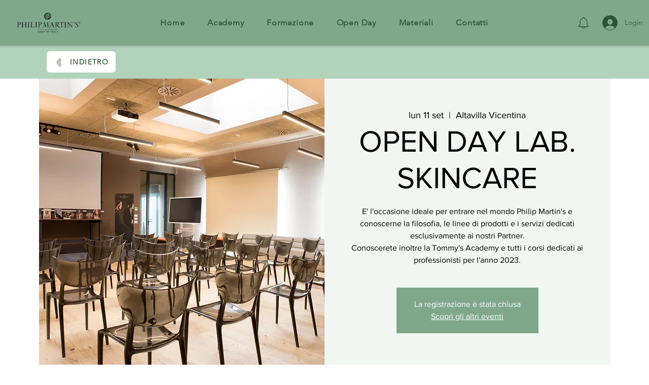

--- FILE ---
content_type: text/javascript; charset=utf-8
request_url: https://unpkg.com/median-js-bridge@2.13.3/dist/median.min.js
body_size: 6349
content:
var Median=function(){"use strict";function e(e="_median_temp_"){return e+Math.random().toString(36).slice(2)}function n(n,t){if("string"==typeof n)return n;const i=e();return window[i]=function(...e){n(...e),t||delete window[i]},i}function t(e,t,i){let a=e;t&&(a={},t.callback&&"function"==typeof t.callback&&(t.callback=n(t.callback,i)),t.callbackFunction&&"function"==typeof t.callbackFunction&&(t.callbackFunction=n(t.callbackFunction,i)),t.statuscallback&&"function"==typeof t.statuscallback&&(t.statuscallback=n(t.statuscallback,i)),a.medianCommand=e,a.data=t),window?.JSBridge?.postMessage&&window.JSBridge.postMessage("string"==typeof a?a:JSON.stringify(a)),window?.webkit?.messageHandlers?.JSBridge?.postMessage&&window.webkit.messageHandlers.JSBridge.postMessage(a)}function i(n,i,a){if(i?.callback||i?.callbackFunction||i?.statuscallback)return t(n,i,a);{const a=e();return i||(i={}),i.callback=a,new Promise((function(e,o){window[a]=function(n){n&&"object"==typeof n&&"error"in n&&"string"==typeof n.error?o(n):e(n),delete window[a]},t(n,i)}))}}function a(e,n){window[e]=function(...e){Object.keys(n).forEach((t=>{const i=n[t];"function"==typeof i&&i(...e)}))}}function o(e,n){return t(n?"median://events/subscribe":"median://events/unsubscribe",{eventName:e})}const r={geoLocation:{promptLocationServices:function(){t("median://geoLocation/promptLocationServices")}},screen:{fullscreen:function(){t("median://screen/fullscreen")},normal:function(){t("median://screen/normal")},keepScreenOn:function(){t("median://screen/keepScreenOn")},keepScreenNormal:function(){t("median://screen/keepScreenNormal")}},audio:{requestFocus:function(e){t("median://audio/requestFocus",{enabled:e})}}},s={camera:{setCaptureQuality:function(e){t("median://camera/setCaptureQuality",{quality:e})},saveToGallery:function(e){t("median://camera/saveToGallery",{saveToGallery:e})}},clipboard:{set:function(e){t("median://clipboard/set",e)},get:function(e){return i("median://clipboard/get",e)}},config:{set:function(e){t("median://config/set",e)}},connectivity:{get:function(e){return i("median://connectivity/get",e)},subscribe:function(e){return i("median://connectivity/subscribe",e,!0)},unsubscribe:function(){t("median://connectivity/unsubscribe")}},contextMenu:{setEnabled:function(e){t("median://contextMenu/setEnabled",{enabled:e})},setLinkActions:function(e){t("median://contextMenu/setLinkActions",{actions:e})}},deviceInfo:function(e){return i("median://run/median_device_info",e,!0)},internalExternal:{set:function(e){t("median://internalExternal/set",e)}},keyboard:{info:function(e){return i("median://keyboard/info",e)},listen:function(e){t("median://keyboard/listen",{callback:e})},showAccessoryView:function(e){t("median://keyboard/showAccessoryView",{visible:e})}},nativebridge:{custom:function(e){return i("median://nativebridge/custom",e)},multi:function(e){t("median://nativebridge/multi",e)}},navigationLevels:{set:function(e){t("median://navigationLevels/set",{persist:e.persist,data:e})},setCurrent:function(e){t("median://navigationLevels/set",e)},revert:function(){t("median://navigationLevels/set?persist=true")}},navigationMaxWindows:{set:function(e,n){t("median://navigationMaxWindows/set",{data:e,autoClose:n,persist:!0})},setCurrent:function(e,n){t("median://navigationMaxWindows/set",{data:e,autoClose:n})}},navigationTitles:{set:function(e){t("median://navigationTitles/set",{persist:e.persist,data:e})},setCurrent:function(e){t("median://navigationTitles/setCurrent",e)},revert:function(){t("median://navigationTitles/set?persist=true")}},open:{appSettings:function(){t("median://open/app-settings")}},registration:{send:function(e){t("median://registration/send",{customData:e})}},run:{deviceInfo:function(){t("median://run/median_device_info")}},screen:{setBrightness:function(e){t("median://screen/setBrightness",["number","string"].includes(typeof e)?{brightness:e}:e)},setMode:function(e){t("median://screen/setMode",e)},keepScreenOn:function(e){t("median://screen/keepScreenOn",e)},keepScreenNormal:function(){t("median://screen/keepScreenNormal")}},share:{sharePage:function(e){t("median://share/sharePage",e)},downloadFile:function(e){t("median://share/downloadFile",e)},downloadImage:function(e){t("median://share/downloadImage",e)}},sidebar:{setItems:function(e){t("median://sidebar/setItems",e)},getItems:function(e){return i("median://sidebar/getItems",e)}},statusbar:{set:function(e){t("median://statusbar/set",e)},matchBodyBackgroundColor:function(e){t("median://statusbar/matchBodyBackgroundColor",e)}},tabNavigation:{selectTab:function(e){t("median://tabs/select/"+e)},deselect:function(){t("median://tabs/deselect")},setTabs:function(e){t("median://tabs/setTabs",{tabs:e})}},webview:{clearCache:function(){t("median://webview/clearCache")},clearCookies:function(){t("median://webview/clearCookies")},reload:function(){t("median://webview/reload")}},window:{open:function(e,n="blank"){t("median://window/open",{url:e,mode:n})},close:function(){t("median://window/close")}}},c={window:{open:function(e,n="blank"){t("median://window/open",{url:e,mode:n})},setWindowOpenHideNavbar:function(e){t("median://window/setWindowOpenHideNavbar",{windowOpenHideNavbar:e})}},geoLocation:{requestLocation:function(){t("median://geolocationShim/requestLocation")},startWatchingLocation:function(){t("median://geolocationShim/startWatchingLocation")},stopWatchingLocation:function(){t("median://geolocationShim/stopWatchingLocation")}},attconsent:{request:function(e){return i("median://ios/attconsent/request",e)},status:function(e){return i("median://ios/attconsent/status",e)}},backgroundAudio:{start:function(){t("median://backgroundAudio/start")},end:function(){t("median://backgroundAudio/end")}},contextualNavToolbar:{set:function(e){t("median://ios/contextualNavToolbar/set",e)}}},u={initialize:function(e){t("median://adjust/initialize",e)},trackEvent:function(e){t("median://adjust/trackEvent",{token:e.token,revenue:e.revenue,currency:e.currency})},attributionInfo:function(){return i("median://adjust/attributionInfo")},updateSkanConversionValue:function(e){return i("median://adjust/updateSkanConversionValue",e)}},d={showInterstitialIfReady:function(){t("median://admob/showInterstitialIfReady")},showInterstitialOnNextPageLoadIfReady:function(){t("median://admob/showInterstitialOnNextPageLoadIfReady")},banner:{enable:function(){t("median://admob/banner/enable")},disable:function(){t("median://admob/banner/disable")}},request:{tracking:function(e){return i("median://admob/request/tracking",e)}}},l={getAgeSignals:function(e,i,a){const o={...e};i&&(o.successCallback=n(i)),a&&(o.errorCallback=n(a)),t("median://ageSafety/getAgeSignals",o)},requireMinimumAge:function(e,i,a){const o={age:e};i&&(o.successCallback=n(i)),a&&(o.errorCallback=n(a)),t("median://ageSafety/requireMinimumAge",o)}},m={prompt:function(e){if(e)return i("median://appReview/prompt",e);t("median://appReview/prompt")}},f={logEvent:function(e,n){t("median://appsflyer/logEvent",{eventName:e,eventValues:n})},setCustomerUserId:function(e){t("median://appsflyer/setCustomerUserId",{userId:e})}},g={status:function(e){return i("median://auth/status",e)},save:function(e){return"string"!=typeof e.secret&&(e.secret=JSON.stringify(e.secret)),i("median://auth/save",e)},get:function(e){return i("median://auth/get",e)},delete:function(e){return i("median://auth/delete",e)}},p={login:function(e){return i("median://auth0/login",e)},logout:function(e){return i("median://auth0/logout",e)},status:function(e){return i("median://auth0/status",e)},profile:function(e){return i("median://auth0/profile",e)},getCredentials:function(e){return i("median://auth0/getCredentials",e)},renew:function(e){return i("median://auth0/renew",{refreshToken:e})}},b={set:function(e){t("median://autorefresh/set",e)}},v={start:function(e){t("median://backgroundLocation/start",e,!0)},stop:function(){t("median://backgroundLocation/stop")}},h={playTrack:function(e){return"number"==typeof e&&(e={time:e}),i("median://backgroundMedia/playTrack",{...e})},streamPlaylist:function(e){return i("median://backgroundMedia/streamPlaylist",{...e})},pause:function(){t("median://backgroundMedia/pause")},stop:function(){t("median://backgroundMedia/stop")},play:function(){t("median://backgroundMedia/play")},resume:function(){t("median://backgroundMedia/resume")},getPlayerStatus:function(e){return i("median://backgroundMedia/getPlayerStatus",e)}},y={scan:function(e){return i("median://barcode/scan",e)},setPrompt:function(e){return t("median://barcode/setPrompt",{prompt:e})}},w={scan:function(e){t("median://beacon/scan",e)}},k={getFirstParams:function(e){return i("median://branch/getFirstParams",e)},getLatestParams:function(e){return i("median://branch/getLatestParams",e)},isInitialized:function(e){return i("median://branch/isInitialized",e)}},S={changeUser:function(e){return i("median://braze/changeUser",e,!0)},notificationEnabled:function(e){return i("median://braze/notificationEnabled",e,!0)},promptNotification:function(e){return i("median://braze/promptNotification",e,!0)},logCustomEvent:function(e,n){t("median://braze/logCustomEvent",{eventName:e,data:n})}},I={download:function(e){t("gonative://calendar/download",e)}},C={scanCard:function(e){return i("median://card.io/scanCard",e)}},A={getAll:function(e){return i("median://contacts/getAll",e)},getPermissionStatus:function(e){return i("median://contacts/getPermissionStatus",e)},pickContact:function(e){return i("median://contacts/pickContact",e)}},P={setContact:function(e){return i("median://cordial/setContact",e)},unsetContact:function(e){return i("median://cordial/unsetContact",e)},permissionStatus:function(e){return i("median://cordial/permissionStatus",e,!0)},requestPermission:function(e){return i("median://cordial/requestPermission",e,!0)}},L={scanPage:function(e){if(e?.callback)return i("median://documentScanner/scanPage",e);t("median://documentScanner/scanPage",e)},init:function(e){t("median://documentScanner/scanPage",e)}},T={init:function(e){return i("median://downloads/init",e)},downloadFile:function(e){t("median://downloads/downloadFile",e)},showUI:function(){t("median://downloads/showUI")}},N={scan:function(e){return i("median://esmiley/scan",{timeout:e})},connect:function(e){return i("median://esmiley/connect",{deviceId:e})},disconnect:function(){t("median://esmiley/disconnect")},send:function(e){return i("median://esmiley/send",{object:e})}},E={events:{send:function(e){t("median://facebook/events/send",e)},sendPurchase:function(e){t("median://facebook/events/sendPurchase",e)}},setAutoLogging:function(e){t("median://facebook/setAutoLogging",{enabled:e})}};var U;!function(e){e.ANALYTICS_STORAGE="analyticsStorage",e.AD_STORAGE="adStorage",e.AD_USER_DATA="adUserData",e.AD_PERSONALIZATION="adPersonalization"}(U||(U={}));const _={event:{collection:function(e){t("median://firebaseAnalytics/event/collection?enabled="+e)},setUser:function(e){t("median://firebaseAnalytics/event/setUser",e)},setUserProperty:function(e){t("median://firebaseAnalytics/event/setUserProperty",e)},defaultEventParameters:function(e){t("median://firebaseAnalytics/event/defaultEventParameters",e)},logEvent:function(e){t("median://firebaseAnalytics/event/logEvent",e)},logScreen:function(e){t("median://firebaseAnalytics/event/logScreen",e)},viewItem:function(e){t("median://firebaseAnalytics/event/viewItem",e)},addToWishlist:function(e){t("median://firebaseAnalytics/event/addToWishlist",e)},addToCart:function(e){t("median://firebaseAnalytics/event/addToCart",e)},removeFromCart:function(e){t("median://firebaseAnalytics/event/removeFromCart",e)}},setConsent:function(e){t("median://firebaseAnalytics/setConsent",e)}},M={enable:function(e){t("gonative://firebaseCrashlytics/enable",{enable:e})},webErrorLogsEnabled:function(e){t("gonative://firebaseCrashlytics/enableWebErrorLogs",{enable:e})},toastErrorLogsEnabled:function(e){t("gonative://firebaseCrashlytics/enableToastErrorLogs",{enable:e})},setUserId:function(e){t("gonative://firebaseCrashlytics/setUserId",{userId:e})},unsetUserId:function(){t("gonative://firebaseCrashlytics/unsetUserId")}},x={permissions:{request:function(){return i("median://grow/permissions/request")},getStatus:async function(){return i("median://grow/permissions/getStatus")}},user:{setIdentifier:function(e){return i("median://grow/user/setIdentifier",{userId:e})},getIdentifier:async function(){return(await i("median://grow/user/getIdentifier")).userId}},device:{getIdentifier:async function(){return(await i("median://grow/device/getIdentifier")).deviceId}},analytics:{getState:function(){return i("median://grow/analytics/getState")},setState:function(e){return i("median://grow/analytics/setState",{enabled:e})}},events:{log:function(e,n){return i("median://grow/events/log",{eventName:e,parameters:n})},logLocation:function(e){return i("median://grow/events/logLocation",{location:e})}},attributes:{set:function(e,n){return i("median://grow/attributes/set",{key:e,value:n})},remove:function(e){return i("median://grow/attributes/remove",{key:e})}},privacy:{collectData:function(){return i("median://grow/privacy/collectData")},eraseData:function(){return i("median://grow/privacy/eraseData")},removeAccount:function(){return i("median://grow/privacy/removeAccount")},setTrackingAllowed:function(e){return i("median://grow/privacy/setTrackingAllowed",{allowed:e})}},campaigns:{pause:function(){return i("median://grow/campaigns/pause")},resume:function(){return i("median://grow/campaigns/resume")}}},F={trigger:function(e){t("median://haptics/trigger",e)}},D={requestPermissions:function(e){return i("median://healthBridge/requestPermissions",{dataTypes:e})},getData:function(e){return i("median://healthBridge/getData",e)}},q={purchase:function(e){const n=e.productID;return e.productID=null,i("median://purchase/"+n,e)},purchases:function(e){return i("median://iap/purchases",e)},manageSubscription:function(e){t("median://iap/manageSubscription",e)},manageAllSubscriptions:function(){t("median://iap/manageAllSubscriptions")},restorePurchases:function(){t("median://iap/restorePurchases")},info:function(){return i("median://iap/info")},refresh:function(){t("median://iap/refresh")}};var B;!function(e){e.ACCEPTED_TRIGGER="acceptedTrigger",e.NOTIFICATION_CLICK="notificationClick",e.CONVERSION="conversion"}(B||(B={}));const O={microSegments:{setInteger:function(e,n){t("median://intentedge/microSegments/setInteger",{segmentName:e,value:n})},setFloat:function(e,n){t("median://intentedge/microSegments/setFloat",{segmentName:e,value:n})},setString:function(e,n){t("median://intentedge/microSegments/setString",{segmentName:e,value:n})},setBoolean:function(e,n){t("median://intentedge/microSegments/setBoolean",{segmentName:e,value:n})},getInteger:function(e){return i("median://intentedge/microSegments/getInteger",{segmentName:e})},getFloat:function(e){return i("median://intentedge/microSegments/getFloat",{segmentName:e})},getString:function(e){return i("median://intentedge/microSegments/getString",{segmentName:e})},getBoolean:function(e){return i("median://intentedge/microSegments/getBoolean",{segmentName:e})}},pageTracker:{enterPage:function(e){t("median://intentedge/pageTracker/enterPage",{pageName:e})}},onboarding:{start:function(){t("median://intentedge/onboarding/start")},complete:function(){t("median://intentedge/onboarding/complete")}},events:{fireMicromoment:function(e,n){t("median://intentedge/events/fireMicromoment",{eventName:e,parameters:n})},sendUserInteraction:function(e,n){t("median://intentedge/events/sendUserInteraction",{campaignId:e,interactionType:n})}},campaigns:{setCampaignTriggerHandler:function(e){t("median://intentedge/campaigns/setCampaignTriggerHandler",{callback:e},!0)},setCampaignClickHandler:function(e){t("median://intentedge/campaigns/setCampaignClickHandler",{callback:e},!0)}},dataEnrichment:{exportData:function(e){return i("median://intentedge/dataEnrichment/exportData",{requestedMetrics:e})}},start:function(){t("median://intentedge/start")},stop:function(e){t("median://intentedge/stop",{purge:e})},launchDebugScreen:function(){t("median://intentedge/launchDebugScreen")},exportLogs:async function(){const e=await i("median://intentedge/exportLogs");if(e.base64){const n=await async function(e,n){const t=atob(e),i=new Array(t.length);for(let e=0;e<t.length;e++)i[e]=t.charCodeAt(e);const a=new Uint8Array(i);return new Blob([a],{type:n})}(e.base64,e.mimeType);return delete e.base64,{...e,logBlob:n}}return e}};const R={registerPush:function(e){return i("median://intercom/registerPush",e)},updateUser:function(e){t("median://intercom/updateUser",e)},logEvent:function(e){t("median://intercom/logEvent",e)},logout:function(){t("median://intercom/logout")},presentCarousel:function(e){t("median://intercom/presentCarousel",e)},permissionStatus:function(e){return i("median://intercom/permissionStatus",e,!0)},requestPermission:function(e){return i("median://intercom/registerPush",e,!0)}},j={initialize:function(e){return i("gonative://iterable/initialize",e)},setEmail:function(e){return i("gonative://iterable/setEmail",e)},setUserId:function(e){return i("gonative://iterable/setUserId",e)},registerPush:function(e){return i("gonative://iterable/registerPush",e)},requestPermission:function(e){return i("gonative://iterable/requestPermission",e)},permissionStatus:function(e){return i("gonative://iterable/permissionStatus",e)}},W={play:function(e){t("median://kaltura/play",e)}},z={set:function(e){return i("gonative://keychainSwift/set",e)},get:function(e){return i("gonative://keychainSwift/get",e)},delete:function(e){return i("gonative://keychainSwift/delete",e)},deleteAll:function(e){return i("gonative://keychainSwift/deleteAll",e)}},H={promptNotification:function(){return i("median://klaviyo/promptNotification")},notificationEnabled:function(){return i("median://klaviyo/notificationEnabled")},setProfile:function(e){return i("median://klaviyo/setProfile",e)},getProfile:function(){return i("median://klaviyo/getProfile")},resetProfile:function(){return i("median://klaviyo/resetProfile")}},J={nonpersistent:{set:function(e){t("median://localpreferences/nonpersistent/set",e)},get:function(e){return i("median://localpreferences/nonpersistent/get",e)},delete:function(e){t("median://localpreferences/nonpersistent/delete",e)},deleteAll:function(e){t("median://localpreferences/nonpersistent/deleteAll",e)}},persistent:{set:function(e){t("median://localpreferences/persistent/set",e)},get:function(e){return i("median://localpreferences/persistent/get",e)},delete:function(e){t("median://localpreferences/persistent/delete",e)},deleteAll:function(e){t("median://localpreferences/persistent/deleteAll",e)}},filesystem:{save:function(e){t("median://localpreferences/filesystem/save",e)},read:function(e){return i("median://localpreferences/filesystem/read",e)},delete:function(e){t("median://localpreferences/filesystem/delete",e)}},keychain:{set:function(e){return i("median://localpreferences/keychain/set",e)},get:function(e){return i("median://localpreferences/keychain/get",e)},delete:function(e){return i("median://localpreferences/keychain/delete",e)},deleteAll:function(e){return i("median://localpreferences/keychain/deleteAll",e)}}},V={launch:function(e){return i("median://modal/launch",e)}},G={notificationEnabled:function(e){return i("median://moengage/notificationEnabled",e,!0)},promptNotification:function(e){return i("median://moengage/promptNotification",e,!0)},setUniqueID:function(e){return i("median://moengage/setUniqueID",{uniqueId:e},!0)},resetUser:function(){return i("median://moengage/resetUser")},setAlias:function(e){return i("median://moengage/setAlias",{alias:e},!0)},trackEvent:function(e,n){return i("median://moengage/trackEvent",{eventName:e,eventData:n},!0)},launchInbox:function(){return i("median://moengage/launchInbox")}},K={login:function(e){return i("median://moxo/login",e,!0)},registerNotifications:function(e){return i("median://moxo/registerNotifications",e,!0)},requestPermission:function(e){return i("median://moxo/registerNotifications",e,!0)},permissionStatus:function(e){return i("median://moxo/permissionStatus",e,!0)},isLinked:function(e){return i("median://moxo/isLinked",e,!0)},unlink:function(e){return i("median://moxo/unlink",e,!0)},localUnlink:function(e){return i("median://moxo/localUnlink",e,!0)},showDashboard:function(){t("median://moxo/showDashboard")},openLiveChatWithCompletion:function(){t("median://moxo/openLiveChatWithCompletion")},openLiveChatWithChannelId:function(e){t("median://moxo/openLiveChatWithChannelId",e)},openChat:function(e){t("median://moxo/openChat",e)},getUnreadMessageCount:function(e){return i("median://moxo/getUnreadMessageCount",e)}},Q={areNotificationsEnabled:function(e){return i("median://msdynamics/areNotificationsEnabled",e,!0)},promptNotificationPermission:function(e){return i("median://msdynamics/promptNotificationPermission",e,!0)},registrationInfo:function(e){return i("median://msdynamics/registrationInfo",e,!0)},registerDevice:function(e){return i("median://msdynamics/registerDevice",e,!0)}},Y={status:function(e){return i("gonative://nfc/status",e)},readTag:function(e){return i("gonative://nfc/readTag",e)}},Z={run:{onesignalInfo:function(){t("median://onesignal/info",{callback:"median_onesignal_info"})}},onesignalInfo:function(e){return i("median://onesignal/info",e,!0)},info:function(e){return i("median://onesignal/info",e,!0)},register:function(e){return i("median://onesignal/register",e,!0)},userPrivacyConsent:{grant:function(){t("median://onesignal/userPrivacyConsent/grant")},revoke:function(){t("median://onesignal/userPrivacyConsent/revoke")}},tags:{getTags:function(e){return i("median://onesignal/tags/get",e)},setTags:function(e){return i("median://onesignal/tags/set",e)},deleteTags:function(e){return i("median://onesignal/tags/delete",e)}},showTagsUI:function(){t("median://onesignal/showTagsUI")},promptLocation:function(){t("median://onesignal/promptLocation")},iam:{addTrigger:function(e){t("median://onesignal/iam/addTrigger",e)},addTriggers:function(e){t("median://onesignal/iam/addTriggers",e)},removeTriggerForKey:function(e){t("median://onesignal/iam/removeTriggerForKey",{key:e})},getTriggerValueForKey:function(e){t("median://onesignal/iam/getTriggerValueForKey",{key:e})},pauseInAppMessages:function(){t("median://onesignal/iam/pauseInAppMessages?pause=true")},resumeInAppMessages:function(){t("median://onesignal/iam/pauseInAppMessages?pause=false")},setInAppMessageClickHandler:function(e){t("median://onesignal/iam/setInAppMessageClickHandler",{handler:n(e,!0)})}},externalUserId:{set:function(e){return i("median://onesignal/externalUserId/set",e)},remove:function(e){return i("median://onesignal/externalUserId/remove",e)}},enableForegroundNotifications:function(e){t("median://onesignal/enableForegroundNotifications",{enabled:e})},badge:{set:function(e){t("median://onesignal/badge/set",{count:e})}},login:function(e,n={}){return i("median://onesignal/login",{externalId:e,...n})},logout:function(e){return i("median://onesignal/logout",e)}},X={video:{join:function(e){return i("median://opentok/video/join",e)}}},$={requestPhoneCallMgmt:function(e){if(e?.callback)return i("median://permissions/requestPhoneCallMgmt",e);t("median://permissions/requestPhoneCallMgmt",e)},status:function(e){return i("median://permissions/status",{permissions:e})}},ee={linkBank:function(e){return i("median://plaid/linkBank",e)},verifyIdentity:function(e){return i("median://plaid/verifyIdentity",e)}},ne={configure:function(e){return i("gonative://revenueCat/configure",e)},getOfferings:function(e){return i("gonative://revenueCat/getOfferings",e)},purchase:function(e){return i("gonative://revenueCat/purchase",e)},restorePurchases:function(e){return i("gonative://revenueCat/restorePurchases",e)}},te={facebook:{login:function(e){if(e?.callback)return i("median://socialLogin/facebook/login",e);t("median://socialLogin/facebook/login",e)},logout:function(e){if(e?.callback)return i("median://socialLogin/facebook/logout",e);t("median://socialLogin/facebook/logout",e)}},google:{login:function(e){if(e?.callback)return i("median://socialLogin/google/login",e);t("median://socialLogin/google/login",e)},logout:function(e){if(e?.callback)return i("median://socialLogin/google/logout",e);t("median://socialLogin/google/logout",e)}},apple:{login:function(e){if(e?.callback)return i("median://socialLogin/apple/login",e);t("median://socialLogin/apple/login",e)}}};function ie(e,n){function t(e){return new Promise(((n,t)=>{const i=new FileReader;i.onload=()=>n(i.result),i.onerror=()=>t(i.error),i.readAsDataURL(e)}))}const i=[t(e)];return n&&"object"==typeof n&&n.attachment instanceof Blob&&i.push(t(n.attachment)),Promise.all(i)}const ae={snapchat:{isInstalled:function(e){return i("median://socialShare/snapchat/isInstalled",e)},share:function(e,n){ie(e,n).then((([e,i])=>{let a={dataUrl:e};n&&"object"==typeof n&&(a={...n,dataUrl:e,attachment:i}),t("median://socialShare/snapchat/share",a)}))}},instagram:{isInstalled:function(e){return i("median://socialShare/instagram/isInstalled",e)},shareToFeed:function(e){ie(e).then((([e])=>{t("median://socialShare/instagram/shareToFeed",{dataUrl:e})}))},shareToStory:function(e,n){ie(e,n).then((([e,i])=>{let a={dataUrl:e};n&&"object"==typeof n&&(a={...n,dataUrl:e,attachment:i}),t("median://socialShare/instagram/shareToStory",a)}))}}},oe={video:{join:function(e){return i("median://twilio/video/join",e)}}},re={shareScreen:function(e){t("median://webScreenshot/shareScreen",e)},shareElement:function(e,n){window.html2canvas&&window.html2canvas(e,{useCORS:!0,scale:1.25}).then((e=>{t("median://webScreenshot/shareElement",{dataUrl:e.toDataURL(),...n})}))},captureScreen:async function(){const e=await i("median://webScreenshot/captureScreen"),n=atob(e.data),t=n.length,a=new Uint8Array(t);for(let e=0;e<t;e++)a[e]=n.charCodeAt(e);return new Blob([a],{type:"image/png"})},captureElement:async function(e){if(!window.html2canvas)return;const n=await window.html2canvas(e,{useCORS:!0,scale:1.25});return new Promise(((e,t)=>{n.toBlob((n=>{n?e(n):t(new Error("Failed to convert to blob."))}))}))}},se={video:{join:function(e){return i("median://zoom/join",e)}}};var ce;return function(n){const t={},i=n=>({addListener:i=>((n,i)=>{const r=e(n);return"function"!=typeof i||(t[n]=t[n]||{},t[n][r]=i,a(n,t[n]),o(n,!0)),r})(n,i),removeListener:e=>((e,n)=>{e&&n&&(t[e]=t[e]||{},delete t[e][n],a(e,t[e]),0===Object.keys(t[e]).length&&o(e,!1))})(n,e)});n.ios=c,n.android=r,n.camera=s.camera,n.clipboard=s.clipboard,n.config=s.config,n.connectivity=s.connectivity,n.deviceInfo=s.deviceInfo,n.internalExternal=s.internalExternal,n.keyboard=s.keyboard,n.nativebridge=s.nativebridge,n.navigationLevels=s.navigationLevels,n.navigationMaxWindows=s.navigationMaxWindows,n.navigationTitles=s.navigationTitles,n.open=s.open,n.registration=s.registration,n.run=s.run,n.screen=s.screen,n.share=s.share,n.sidebar=s.sidebar,n.statusbar=s.statusbar,n.tabNavigation=s.tabNavigation,n.webview=s.webview,n.window=s.window,n.adjust=u,n.admob=d,n.ageSafety=l,n.appreview=m,n.appsflyer=f,n.auth=g,n.auth0=p,n.autorefresh=b,n.backgroundLocation=v,n.backgroundMedia=h,n.barcode=y,n.beacon=w,n.braze=S,n.branch=k,n.calendar=I,n.card_io=C,n.contacts=A,n.cordial=P,n.documentScanner=L,n.downloads=T,n.esmiley=N,n.facebook=E,n.firebaseAnalytics=_,n.firebaseCrashlytics=M,n.grow=x,n.haptics=F,n.healthBridge=D,n.iap=q,n.intentedge=O,n.intercom=R,n.iterable=j,n.kaltura=W,n.keychainSwift=z,n.klaviyo=H,n.localpreferences=J,n.modal=V,n.moengage=G,n.moxo=K,n.msdynamics=Q,n.nfc=Y,n.onesignal=Z,n.opentok=X,n.permissions=$,n.plaid=ee,n.purchase=q.purchase,n.revenueCat=ne,n.socialLogin=te,n.socialShare=ae,n.storage={app:J.nonpersistent,cloud:J.persistent,filesystem:J.filesystem},n.twilio=oe,n.webScreenshot=re,n.zoom=se,n.isNativeApp=()=>{const e=globalThis.window;return!!e?.webkit?.messageHandlers?.JSBridge||!!e?.JSBridge},n.getPlatform=async()=>{if(!n.isNativeApp())return"web";const e=await s.deviceInfo();return e?.platform},n.onReady=e=>{if("function"!=typeof e)return;let t=e,i=0;const a=setInterval((()=>{n.isNativeApp()&&t&&(t(),t=null),i++,(i>=20||!t)&&clearInterval(a)}),500)},n.appsFlyerConversionData=i("_median_appsflyer_cd_success"),n.appResumed=i("_median_app_resumed"),n.branchInitialized=i("_median_branch_initialized"),n.deviceShake=i("_median_device_shake"),n.iapInfoReady=i("_median_info_ready"),n.iapPurchases=i("_median_iap_purchases"),n.oneSignalPushOpened=i("_median_onesignal_push_opened"),n.shareToApp=i("_median_share_to_app")}(ce||(ce={})),ce}();
